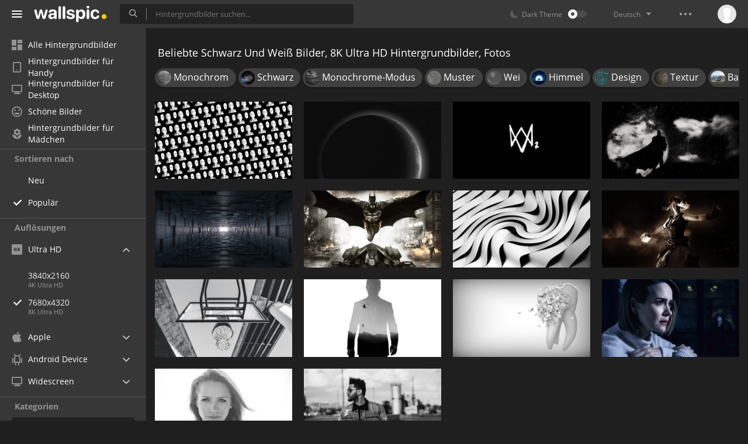

--- FILE ---
content_type: text/html; charset=UTF-8
request_url: https://wallspic.com/de/tag/schwarz_und_weiss/popular/7680x4320
body_size: 11972
content:
<!doctype html>
<html class=""
      data-theme="theme-dark"
      data-domain-theme="wallspic-dark"
      lang="de">
<head>
    <meta charset="utf-8">
    <meta name="viewport" content="width=device-width, initial-scale=1.0, maximum-scale=1.0, user-scalable=no">
    <title>Beliebte Schwarz Und Wei&szlig; 8K Ultra HD Hintergrundbilder, Schwarz Und Wei&szlig; HD Bilder, 7680x4320 Fotos Kostenlos Herunterladen</title><meta name="description" content="Auswahl von 8K Ultra HD Bildern zum Thema &bdquo;schwarz und wei&szlig;&ldquo;. Bei uns k&ouml;nnen Sie Beliebte 8K Ultra HD Hintergrundbilder und hochaufl&ouml;sende Fotos zum Thema &bdquo;schwarz und wei&szlig;&ldquo; kostenlos herunterladen."><meta name="twitter:image" content="https://wallspic.com/static/images/akspic-logo.png"><meta property="og:type" content="website"><meta property="og:url" content="https://wallspic.com/de/tag/schwarz_und_weiss/popular/7680x4320"><meta property="og:image" content="https://wallspic.com/static/images/akspic-logo.png"><meta property="og:title" content="Beliebte Schwarz Und Wei&szlig; 8K Ultra HD Hintergrundbilder, Schwarz Und Wei&szlig; HD Bilder, 7680x4320 Fotos Kostenlos Herunterladen"><meta property="og:description" content="Auswahl von 8K Ultra HD Bildern zum Thema &bdquo;schwarz und wei&szlig;&ldquo;. Bei uns k&ouml;nnen Sie Beliebte 8K Ultra HD Hintergrundbilder und hochaufl&ouml;sende Fotos zum Thema &bdquo;schwarz und wei&szlig;&ldquo; kostenlos herunterladen."><link rel='canonical' href='https://wallspic.com/de/tag/schwarz_und_weiss/7680x4320'><link rel='alternate' hreflang='en' href='https://wallspic.com/tag/black_and_white/7680x4320'><link rel='alternate' hreflang='ru' href='https://akspic.ru/tag/chernyj_i_belyj/7680x4320'><link rel='alternate' hreflang='es' href='https://wallspic.com/es/tag/en_blanco_y_negro/7680x4320'><link rel='alternate' hreflang='de' href='https://wallspic.com/de/tag/schwarz_und_weiss/7680x4320'><link rel='alternate' hreflang='fr' href='https://wallspic.com/fr/tag/noir_et_blanc/7680x4320'><link rel='alternate' hreflang='zh-Hans' href='https://wallspic.com/cn/tag/hei_se_he_bai_se_de/7680x4320'><script type="application/ld+json">{"@context":"http://schema.org","@type":"WebSite","url":"https://wallspic.com","potentialAction":{"@type":"SearchAction","target":"https://wallspic.com/de/search/{search}","query-input":"required name=search"}}</script><script type="application/ld+json">{"@context":"http://schema.org","@type":"Organization","name":"Akspic","url":["https://wallspic.com"],"logo":"https://wallspic.com/static/images/akspic-logo.png"}</script><script type="application/ld+json">[{"@context":"http://schema.org","@type":"ImageObject","description":"Anime, One-Punch Man, Saitama, Schwarz Und Weiß, Design. Wallpaper in 7680x4320 Resolution","datePublished":"2021-03-30 12:02:01","contentUrl":"https://img1.wallspic.com/crops/7/4/7/4/6/164747/164747-anime-one_punch_man-saitama-schwarz_und_weiss-design-7680x4320.png","fileFormat":"image/jpeg","thumbnail":{"@context":"http://schema.org","@type":"ImageObject","contentUrl":"https://img1.wallspic.com/previews/7/4/7/4/6/164747/164747-anime-one_punch_man-saitama-schwarz_und_weiss-design-550x310.jpg","fileFormat":"image/jpeg"}},{"@context":"http://schema.org","@type":"ImageObject","description":"Weißes Licht im Dunklen Raum. Wallpaper in 7680x4320 Resolution","datePublished":"2018-09-02 15:00:54","contentUrl":"https://img1.wallspic.com/crops/2/5/9/2/22952/22952-sonnensystem-wissenschaft-zwerg_planeten-atmosphare-himmlisches_ereignis-7680x4320.jpg","fileFormat":"image/jpeg","thumbnail":{"@context":"http://schema.org","@type":"ImageObject","contentUrl":"https://img1.wallspic.com/previews/2/5/9/2/22952/22952-sonnensystem-wissenschaft-zwerg_planeten-atmosphare-himmlisches_ereignis-550x310.jpg","fileFormat":"image/jpeg"}},{"@context":"http://schema.org","@type":"ImageObject","description":"Firmenzeichen, Schwarz, Text, Xbox One, Monochrome-Modus. Wallpaper in 7680x4320 Resolution","datePublished":"2019-02-08 03:58:02","contentUrl":"https://img2.wallspic.com/crops/9/4/0/6/56049/56049-monochrome_modus-firmenzeichen-monochrom-schwarz-wachhund-7680x4320.jpg","fileFormat":"image/jpeg","thumbnail":{"@context":"http://schema.org","@type":"ImageObject","contentUrl":"https://img2.wallspic.com/previews/9/4/0/6/56049/56049-monochrome_modus-firmenzeichen-monochrom-schwarz-wachhund-550x310.jpg","fileFormat":"image/jpeg"}},{"@context":"http://schema.org","@type":"ImageObject","description":"Graustufenfoto Eines Mannes in Schwarzer Jacke Und Hose, Der Mit Blitz Auf Felsen Sitzt Sitting. Wallpaper in 7680x4320 Resolution","datePublished":"2019-06-22 07:29:01","contentUrl":"https://img3.wallspic.com/crops/5/9/8/2/22895/22895-weltraum-monochrom-schwarz-raum-atmosphare-7680x4320.jpg","fileFormat":"image/jpeg","thumbnail":{"@context":"http://schema.org","@type":"ImageObject","contentUrl":"https://img3.wallspic.com/previews/5/9/8/2/22895/22895-weltraum-monochrom-schwarz-raum-atmosphare-550x310.jpg","fileFormat":"image/jpeg"}},{"@context":"http://schema.org","@type":"ImageObject","description":"Schwarz-Weiß-Tunnel Mit Lichtern. Wallpaper in 7680x4320 Resolution","datePublished":"2019-06-28 21:00:01","contentUrl":"https://img3.wallspic.com/crops/1/9/9/2/4/142991/142991-gebaude-licht-kunst-infrastruktur-architektur-7680x4320.jpg","fileFormat":"image/jpeg","thumbnail":{"@context":"http://schema.org","@type":"ImageObject","contentUrl":"https://img3.wallspic.com/previews/1/9/9/2/4/142991/142991-gebaude-licht-kunst-infrastruktur-architektur-550x310.jpg","fileFormat":"image/jpeg"}},{"@context":"http://schema.org","@type":"ImageObject","description":"Batman-arkham Knight, Batman, Batman Arkham Origins, Rocksteady Studios, Arkham Knight. Wallpaper in 7680x4320 Resolution","datePublished":"2019-07-06 10:31:01","contentUrl":"https://img2.wallspic.com/crops/2/0/5/0/4/140502/140502-pc_spiel-superhelden-fiktiver_charakter-fiktion-7680x4320.jpg","fileFormat":"image/jpeg","thumbnail":{"@context":"http://schema.org","@type":"ImageObject","contentUrl":"https://img2.wallspic.com/previews/2/0/5/0/4/140502/140502-pc_spiel-superhelden-fiktiver_charakter-fiktion-550x310.jpg","fileFormat":"image/jpeg"}},{"@context":"http://schema.org","@type":"ImageObject","description":"Weiß-schwarz Gestreiftes Textil. Wallpaper in 7680x4320 Resolution","datePublished":"2019-07-26 05:58:01","contentUrl":"https://img2.wallspic.com/crops/5/0/9/3/4/143905/143905-muster-schwarz-wei-architektur-monochrom-7680x4320.jpg","fileFormat":"image/jpeg","thumbnail":{"@context":"http://schema.org","@type":"ImageObject","contentUrl":"https://img2.wallspic.com/previews/5/0/9/3/4/143905/143905-muster-schwarz-wei-architektur-monochrom-550x310.jpg","fileFormat":"image/jpeg"}},{"@context":"http://schema.org","@type":"ImageObject","description":"The Witcher 3 Wild Hunt, Ciri, Geralt Von Riva, Schwarz, Tanz. Wallpaper in 7680x4320 Resolution","datePublished":"2019-07-26 18:53:01","contentUrl":"https://img2.wallspic.com/crops/6/4/8/0/4/140846/140846-geralt_von_riva-dame-monochrom-schonheit-licht-7680x4320.jpg","fileFormat":"image/jpeg","thumbnail":{"@context":"http://schema.org","@type":"ImageObject","contentUrl":"https://img2.wallspic.com/previews/6/4/8/0/4/140846/140846-geralt_von_riva-dame-monochrom-schonheit-licht-550x310.jpg","fileFormat":"image/jpeg"}},{"@context":"http://schema.org","@type":"ImageObject","description":"Schwarzer Basketballkorb an Weißer Wand. Wallpaper in 7680x4320 Resolution","datePublished":"2019-07-09 04:46:02","contentUrl":"https://img2.wallspic.com/crops/5/1/0/6/3/136015/136015-skizze-architektur-zeichnung-symmetrie-athlet-7680x4320.jpg","fileFormat":"image/jpeg","thumbnail":{"@context":"http://schema.org","@type":"ImageObject","contentUrl":"https://img2.wallspic.com/previews/5/1/0/6/3/136015/136015-skizze-architektur-zeichnung-symmetrie-athlet-550x310.jpg","fileFormat":"image/jpeg"}},{"@context":"http://schema.org","@type":"ImageObject","description":"Mann in Schwarzer Anzugjacke. Wallpaper in 7680x4320 Resolution","datePublished":"2018-09-02 13:28:59","contentUrl":"https://img2.wallspic.com/crops/7/3/6/2/22637/22637-hals-monochrom-oberbekleidung-armel-wei-7680x4320.jpg","fileFormat":"image/jpeg","thumbnail":{"@context":"http://schema.org","@type":"ImageObject","contentUrl":"https://img2.wallspic.com/previews/7/3/6/2/22637/22637-hals-monochrom-oberbekleidung-armel-wei-550x310.jpg","fileFormat":"image/jpeg"}},{"@context":"http://schema.org","@type":"ImageObject","description":"Weiße Blume Auf Weißer Fläche. Wallpaper in 7680x4320 Resolution","datePublished":"2019-07-21 04:38:01","contentUrl":"https://img3.wallspic.com/crops/0/1/1/3/4/143110/143110-therapie-zahn-zahnmedizin-wei-gesundheit-7680x4320.jpg","fileFormat":"image/jpeg","thumbnail":{"@context":"http://schema.org","@type":"ImageObject","contentUrl":"https://img3.wallspic.com/previews/0/1/1/3/4/143110/143110-therapie-zahn-zahnmedizin-wei-gesundheit-550x310.jpg","fileFormat":"image/jpeg"}},{"@context":"http://schema.org","@type":"ImageObject","description":"Frau im Weiß-grau Gestreiften Pullover. Wallpaper in 7680x4320 Resolution","datePublished":"2019-07-10 05:31:01","contentUrl":"https://img2.wallspic.com/crops/5/0/4/2/4/142405/142405-auge-gesicht-fernsehen-fernsehshow-fiktiver_charakter-7680x4320.jpg","fileFormat":"image/jpeg","thumbnail":{"@context":"http://schema.org","@type":"ImageObject","contentUrl":"https://img2.wallspic.com/previews/5/0/4/2/4/142405/142405-auge-gesicht-fernsehen-fernsehshow-fiktiver_charakter-550x310.jpg","fileFormat":"image/jpeg"}},{"@context":"http://schema.org","@type":"ImageObject","description":"Vereinigte Staaten, Schauspieler, Gesicht, Augenbraue, Schönheit. Wallpaper in 7680x4320 Resolution","datePublished":"2018-08-21 22:20:25","contentUrl":"https://img1.wallspic.com/crops/3/4/5/2/22543/22543-schauspieler-gesicht-schonheit-vereinigte_staaten-stirn-7680x4320.jpg","fileFormat":"image/jpeg","thumbnail":{"@context":"http://schema.org","@type":"ImageObject","contentUrl":"https://img1.wallspic.com/previews/3/4/5/2/22543/22543-schauspieler-gesicht-schonheit-vereinigte_staaten-stirn-550x310.jpg","fileFormat":"image/jpeg"}},{"@context":"http://schema.org","@type":"ImageObject","description":"Die Weeknd, Schwarz, Monochrom, Stadtgebiet, Snapshot. Wallpaper in 7680x4320 Resolution","datePublished":"2019-07-08 01:01:01","contentUrl":"https://img1.wallspic.com/crops/7/6/4/9/3/139467/139467-monochrom-musik-schwarz-stadtgebiet-musiker-7680x4320.jpg","fileFormat":"image/jpeg","thumbnail":{"@context":"http://schema.org","@type":"ImageObject","contentUrl":"https://img1.wallspic.com/previews/7/6/4/9/3/139467/139467-monochrom-musik-schwarz-stadtgebiet-musiker-550x310.jpg","fileFormat":"image/jpeg"}}]</script>    <meta name="apple-itunes-app" content="app-id=1603047513">
    <meta name="msvalidate.01" content="E6441F18BA8695470BE84C40C0D6A0B5"/>
    <link rel="preload" as="font" type="font/woff2" href="/.build/front/fonts/regular/a9557e.woff2" crossorigin>
    <link rel="preload" as="font" type="font/woff2" href="/.build/front/fonts/600/97593b.woff2" crossorigin>
    <link rel="preload" as="font" type="font/woff2" href="/.build/front/fonts/700/17c283.woff2" crossorigin>
    <link rel="preload" as="font" type="font/ttf" href="/.build/front/fonts/icomoon/44efee.ttf" crossorigin>
    <link href="/.build/front/main/c848c2.css" rel="stylesheet">
    <link rel="apple-touch-icon" href="/static/images/favicon/apple-touch-icon.png" sizes="180x180">
    <link rel="icon" href="/static/images/favicon/favicon-32x32.png" sizes="32x32">
    <link rel="icon" href="/static/images/favicon/favicon-16x16.png" sizes="16x16">
    <link rel="icon" href="/static/images/favicon/favicon.ico">
    <link rel="manifest" href="/static/images/favicon/manifest.json">

    <script type="text/javascript">
        window.isMobileDevice = false;
        window.sideMenu = false;
        window.currentPageLocale = "de";
        window.locale = "de";
        window.page = {"locale":"de","indexed":true,"url":"https:\/\/wallspic.com\/de\/tag\/schwarz_und_weiss\/popular\/7680x4320","home":"https:\/\/wallspic.com\/de","canonical":"https:\/\/wallspic.com\/de\/tag\/schwarz_und_weiss\/7680x4320","image":"https:\/\/wallspic.com\/static\/images\/akspic-logo.png","previous":null,"next":null,"title":"Beliebte Schwarz Und Wei\u00df 8K Ultra HD Hintergrundbilder, Schwarz Und Wei\u00df HD Bilder, 7680x4320 Fotos Kostenlos Herunterladen","description":"Auswahl von 8K Ultra HD Bildern zum Thema \u201eschwarz und wei\u00df\u201c. Bei uns k\u00f6nnen Sie Beliebte 8K Ultra HD Hintergrundbilder und hochaufl\u00f6sende Fotos zum Thema \u201eschwarz und wei\u00df\u201c kostenlos herunterladen.","galleryDescription":"","postscription":"14 Free images of schwarz und wei\u00df","h1":"Beliebte Schwarz Und Wei\u00df Bilder, 8K Ultra HD Hintergrundbilder, Fotos","h2":"Hintergrundbilder f\u00fcr Ihren Desktop","alternatives":{"en":"https:\/\/wallspic.com\/tag\/black_and_white\/7680x4320","ru":"https:\/\/akspic.ru\/tag\/chernyj_i_belyj\/7680x4320","es":"https:\/\/wallspic.com\/es\/tag\/en_blanco_y_negro\/7680x4320","de":"https:\/\/wallspic.com\/de\/tag\/schwarz_und_weiss\/7680x4320","fr":"https:\/\/wallspic.com\/fr\/tag\/noir_et_blanc\/7680x4320","zh-Hans":"https:\/\/wallspic.com\/cn\/tag\/hei_se_he_bai_se_de\/7680x4320"},"metaObjects":[{"@context":"http:\/\/schema.org","@type":"WebSite","url":"https:\/\/wallspic.com","potentialAction":{"@type":"SearchAction","target":"https:\/\/wallspic.com\/de\/search\/{search}","query-input":"required name=search"}},{"@context":"http:\/\/schema.org","@type":"Organization","name":"Akspic","url":["https:\/\/wallspic.com"],"logo":"https:\/\/wallspic.com\/static\/images\/akspic-logo.png"},[{"@context":"http:\/\/schema.org","@type":"ImageObject","description":"Anime, One-Punch Man, Saitama, Schwarz Und Wei\u00df, Design. Wallpaper in 7680x4320 Resolution","datePublished":"2021-03-30 12:02:01","contentUrl":"https:\/\/img1.wallspic.com\/crops\/7\/4\/7\/4\/6\/164747\/164747-anime-one_punch_man-saitama-schwarz_und_weiss-design-7680x4320.png","fileFormat":"image\/jpeg","thumbnail":{"@context":"http:\/\/schema.org","@type":"ImageObject","contentUrl":"https:\/\/img1.wallspic.com\/previews\/7\/4\/7\/4\/6\/164747\/164747-anime-one_punch_man-saitama-schwarz_und_weiss-design-550x310.jpg","fileFormat":"image\/jpeg"}},{"@context":"http:\/\/schema.org","@type":"ImageObject","description":"Wei\u00dfes Licht im Dunklen Raum. Wallpaper in 7680x4320 Resolution","datePublished":"2018-09-02 15:00:54","contentUrl":"https:\/\/img1.wallspic.com\/crops\/2\/5\/9\/2\/22952\/22952-sonnensystem-wissenschaft-zwerg_planeten-atmosphare-himmlisches_ereignis-7680x4320.jpg","fileFormat":"image\/jpeg","thumbnail":{"@context":"http:\/\/schema.org","@type":"ImageObject","contentUrl":"https:\/\/img1.wallspic.com\/previews\/2\/5\/9\/2\/22952\/22952-sonnensystem-wissenschaft-zwerg_planeten-atmosphare-himmlisches_ereignis-550x310.jpg","fileFormat":"image\/jpeg"}},{"@context":"http:\/\/schema.org","@type":"ImageObject","description":"Firmenzeichen, Schwarz, Text, Xbox One, Monochrome-Modus. Wallpaper in 7680x4320 Resolution","datePublished":"2019-02-08 03:58:02","contentUrl":"https:\/\/img2.wallspic.com\/crops\/9\/4\/0\/6\/56049\/56049-monochrome_modus-firmenzeichen-monochrom-schwarz-wachhund-7680x4320.jpg","fileFormat":"image\/jpeg","thumbnail":{"@context":"http:\/\/schema.org","@type":"ImageObject","contentUrl":"https:\/\/img2.wallspic.com\/previews\/9\/4\/0\/6\/56049\/56049-monochrome_modus-firmenzeichen-monochrom-schwarz-wachhund-550x310.jpg","fileFormat":"image\/jpeg"}},{"@context":"http:\/\/schema.org","@type":"ImageObject","description":"Graustufenfoto Eines Mannes in Schwarzer Jacke Und Hose, Der Mit Blitz Auf Felsen Sitzt Sitting. Wallpaper in 7680x4320 Resolution","datePublished":"2019-06-22 07:29:01","contentUrl":"https:\/\/img3.wallspic.com\/crops\/5\/9\/8\/2\/22895\/22895-weltraum-monochrom-schwarz-raum-atmosphare-7680x4320.jpg","fileFormat":"image\/jpeg","thumbnail":{"@context":"http:\/\/schema.org","@type":"ImageObject","contentUrl":"https:\/\/img3.wallspic.com\/previews\/5\/9\/8\/2\/22895\/22895-weltraum-monochrom-schwarz-raum-atmosphare-550x310.jpg","fileFormat":"image\/jpeg"}},{"@context":"http:\/\/schema.org","@type":"ImageObject","description":"Schwarz-Wei\u00df-Tunnel Mit Lichtern. Wallpaper in 7680x4320 Resolution","datePublished":"2019-06-28 21:00:01","contentUrl":"https:\/\/img3.wallspic.com\/crops\/1\/9\/9\/2\/4\/142991\/142991-gebaude-licht-kunst-infrastruktur-architektur-7680x4320.jpg","fileFormat":"image\/jpeg","thumbnail":{"@context":"http:\/\/schema.org","@type":"ImageObject","contentUrl":"https:\/\/img3.wallspic.com\/previews\/1\/9\/9\/2\/4\/142991\/142991-gebaude-licht-kunst-infrastruktur-architektur-550x310.jpg","fileFormat":"image\/jpeg"}},{"@context":"http:\/\/schema.org","@type":"ImageObject","description":"Batman-arkham Knight, Batman, Batman Arkham Origins, Rocksteady Studios, Arkham Knight. Wallpaper in 7680x4320 Resolution","datePublished":"2019-07-06 10:31:01","contentUrl":"https:\/\/img2.wallspic.com\/crops\/2\/0\/5\/0\/4\/140502\/140502-pc_spiel-superhelden-fiktiver_charakter-fiktion-7680x4320.jpg","fileFormat":"image\/jpeg","thumbnail":{"@context":"http:\/\/schema.org","@type":"ImageObject","contentUrl":"https:\/\/img2.wallspic.com\/previews\/2\/0\/5\/0\/4\/140502\/140502-pc_spiel-superhelden-fiktiver_charakter-fiktion-550x310.jpg","fileFormat":"image\/jpeg"}},{"@context":"http:\/\/schema.org","@type":"ImageObject","description":"Wei\u00df-schwarz Gestreiftes Textil. Wallpaper in 7680x4320 Resolution","datePublished":"2019-07-26 05:58:01","contentUrl":"https:\/\/img2.wallspic.com\/crops\/5\/0\/9\/3\/4\/143905\/143905-muster-schwarz-wei-architektur-monochrom-7680x4320.jpg","fileFormat":"image\/jpeg","thumbnail":{"@context":"http:\/\/schema.org","@type":"ImageObject","contentUrl":"https:\/\/img2.wallspic.com\/previews\/5\/0\/9\/3\/4\/143905\/143905-muster-schwarz-wei-architektur-monochrom-550x310.jpg","fileFormat":"image\/jpeg"}},{"@context":"http:\/\/schema.org","@type":"ImageObject","description":"The Witcher 3 Wild Hunt, Ciri, Geralt Von Riva, Schwarz, Tanz. Wallpaper in 7680x4320 Resolution","datePublished":"2019-07-26 18:53:01","contentUrl":"https:\/\/img2.wallspic.com\/crops\/6\/4\/8\/0\/4\/140846\/140846-geralt_von_riva-dame-monochrom-schonheit-licht-7680x4320.jpg","fileFormat":"image\/jpeg","thumbnail":{"@context":"http:\/\/schema.org","@type":"ImageObject","contentUrl":"https:\/\/img2.wallspic.com\/previews\/6\/4\/8\/0\/4\/140846\/140846-geralt_von_riva-dame-monochrom-schonheit-licht-550x310.jpg","fileFormat":"image\/jpeg"}},{"@context":"http:\/\/schema.org","@type":"ImageObject","description":"Schwarzer Basketballkorb an Wei\u00dfer Wand. Wallpaper in 7680x4320 Resolution","datePublished":"2019-07-09 04:46:02","contentUrl":"https:\/\/img2.wallspic.com\/crops\/5\/1\/0\/6\/3\/136015\/136015-skizze-architektur-zeichnung-symmetrie-athlet-7680x4320.jpg","fileFormat":"image\/jpeg","thumbnail":{"@context":"http:\/\/schema.org","@type":"ImageObject","contentUrl":"https:\/\/img2.wallspic.com\/previews\/5\/1\/0\/6\/3\/136015\/136015-skizze-architektur-zeichnung-symmetrie-athlet-550x310.jpg","fileFormat":"image\/jpeg"}},{"@context":"http:\/\/schema.org","@type":"ImageObject","description":"Mann in Schwarzer Anzugjacke. Wallpaper in 7680x4320 Resolution","datePublished":"2018-09-02 13:28:59","contentUrl":"https:\/\/img2.wallspic.com\/crops\/7\/3\/6\/2\/22637\/22637-hals-monochrom-oberbekleidung-armel-wei-7680x4320.jpg","fileFormat":"image\/jpeg","thumbnail":{"@context":"http:\/\/schema.org","@type":"ImageObject","contentUrl":"https:\/\/img2.wallspic.com\/previews\/7\/3\/6\/2\/22637\/22637-hals-monochrom-oberbekleidung-armel-wei-550x310.jpg","fileFormat":"image\/jpeg"}},{"@context":"http:\/\/schema.org","@type":"ImageObject","description":"Wei\u00dfe Blume Auf Wei\u00dfer Fl\u00e4che. Wallpaper in 7680x4320 Resolution","datePublished":"2019-07-21 04:38:01","contentUrl":"https:\/\/img3.wallspic.com\/crops\/0\/1\/1\/3\/4\/143110\/143110-therapie-zahn-zahnmedizin-wei-gesundheit-7680x4320.jpg","fileFormat":"image\/jpeg","thumbnail":{"@context":"http:\/\/schema.org","@type":"ImageObject","contentUrl":"https:\/\/img3.wallspic.com\/previews\/0\/1\/1\/3\/4\/143110\/143110-therapie-zahn-zahnmedizin-wei-gesundheit-550x310.jpg","fileFormat":"image\/jpeg"}},{"@context":"http:\/\/schema.org","@type":"ImageObject","description":"Frau im Wei\u00df-grau Gestreiften Pullover. Wallpaper in 7680x4320 Resolution","datePublished":"2019-07-10 05:31:01","contentUrl":"https:\/\/img2.wallspic.com\/crops\/5\/0\/4\/2\/4\/142405\/142405-auge-gesicht-fernsehen-fernsehshow-fiktiver_charakter-7680x4320.jpg","fileFormat":"image\/jpeg","thumbnail":{"@context":"http:\/\/schema.org","@type":"ImageObject","contentUrl":"https:\/\/img2.wallspic.com\/previews\/5\/0\/4\/2\/4\/142405\/142405-auge-gesicht-fernsehen-fernsehshow-fiktiver_charakter-550x310.jpg","fileFormat":"image\/jpeg"}},{"@context":"http:\/\/schema.org","@type":"ImageObject","description":"Vereinigte Staaten, Schauspieler, Gesicht, Augenbraue, Sch\u00f6nheit. Wallpaper in 7680x4320 Resolution","datePublished":"2018-08-21 22:20:25","contentUrl":"https:\/\/img1.wallspic.com\/crops\/3\/4\/5\/2\/22543\/22543-schauspieler-gesicht-schonheit-vereinigte_staaten-stirn-7680x4320.jpg","fileFormat":"image\/jpeg","thumbnail":{"@context":"http:\/\/schema.org","@type":"ImageObject","contentUrl":"https:\/\/img1.wallspic.com\/previews\/3\/4\/5\/2\/22543\/22543-schauspieler-gesicht-schonheit-vereinigte_staaten-stirn-550x310.jpg","fileFormat":"image\/jpeg"}},{"@context":"http:\/\/schema.org","@type":"ImageObject","description":"Die Weeknd, Schwarz, Monochrom, Stadtgebiet, Snapshot. Wallpaper in 7680x4320 Resolution","datePublished":"2019-07-08 01:01:01","contentUrl":"https:\/\/img1.wallspic.com\/crops\/7\/6\/4\/9\/3\/139467\/139467-monochrom-musik-schwarz-stadtgebiet-musiker-7680x4320.jpg","fileFormat":"image\/jpeg","thumbnail":{"@context":"http:\/\/schema.org","@type":"ImageObject","contentUrl":"https:\/\/img1.wallspic.com\/previews\/7\/6\/4\/9\/3\/139467\/139467-monochrom-musik-schwarz-stadtgebiet-musiker-550x310.jpg","fileFormat":"image\/jpeg"}}]],"metadata":{"target":"schwarz und wei\u00df","sorting":"Beliebte","resolution":"7680x4320","resolution_title":"8K Ultra HD","category":null,"count":"14"}};
        window.local = {"galleryNoMatches":"<svg xmlns=\"http:\/\/www.w3.org\/2000\/svg\" width=\"45.79\" height=\"48\" viewBox=\"0 0 45.79 48\" overflow=\"scroll\"><path fill=\"#929292\" d=\"M29.687 34.109a18.706 18.706 0 0 1-10.894 3.478C8.414 37.586 0 29.172 0 18.793S8.414 0 18.793 0s18.793 8.414 18.793 18.793c0 5.19-2.103 9.888-5.504 13.289l13.26 13.26a1.546 1.546 0 0 1-.017 2.194 1.548 1.548 0 0 1-2.194.017L29.687 34.109zm-10.894 1.266c9.158 0 16.582-7.424 16.582-16.582S27.951 2.211 18.793 2.211 2.211 9.635 2.211 18.793s7.424 16.582 16.582 16.582z\"\/><\/svg>\n<h2 class=\"no_wallpapers__heading\">Es gibt keine Hintergrundbilder mit diesen Parametern<\/h2>\n<div class=\"grid no_wallpapers__grid\">\n    <div class=\"grid__col_sm_4 no_wallpapers__col\">\n        <svg xmlns=\"http:\/\/www.w3.org\/2000\/svg\" width=\"24\" height=\"24\" viewBox=\"0 0 24 24\" class=\"no_wallpapers__icon\" overflow=\"scroll\">\n            <path d=\"M17.082 7.808l-7.368 7.367-2.796-2.797a.479.479 0 1 0-.677.677l3.473 3.474 8.044-8.045a.479.479 0 1 0-.676-.676zM12 0C5.383 0 0 5.383 0 11.999c0 6.617 5.384 12 12 12h.001C18.617 24 24 18.616 24 11.999 24 5.383 18.617 0 12 0zm.001 23.042c-6.09 0-11.043-4.954-11.044-11.043C.958 5.911 5.911.958 12 .958S23.042 5.912 23.042 12 18.09 23.042 12.001 23.042z\"\/>\n        <\/svg>\n        <p>\u00dcberpr\u00fcfen Sie die Schreibweise der W\u00f6rter<\/p>\n    <\/div>\n    <div class=\"grid__col_sm_4 no_wallpapers__col\">\n        <svg xmlns=\"http:\/\/www.w3.org\/2000\/svg\" width=\"24\" height=\"24\" viewBox=\"0 0 24 24\" class=\"no_wallpapers__icon\" overflow=\"scroll\">\n            <path d=\"M14.736 23.895a.466.466 0 0 1-.329-.135L.138 9.595A.467.467 0 0 1 0 9.264V.467C0 .209.209 0 .467 0h8.797c.123 0 .241.049.329.136l14.27 14.165a.468.468 0 0 1 0 .661l-8.797 8.797a.464.464 0 0 1-.33.136zM.933 9.07l13.802 13.7 8.137-8.137L9.071.933H.934L.933 9.07z\"\/>\n            <path d=\"M5.255 7.544a2.274 2.274 0 0 1-1.618-.67 2.292 2.292 0 0 1 0-3.237c.433-.432 1.007-.67 1.619-.67s1.186.238 1.619.67a2.292 2.292 0 0 1 0 3.237 2.278 2.278 0 0 1-1.62.67zm0-3.644a1.358 1.358 0 0 0 0 2.711 1.358 1.358 0 0 0 0-2.711z\"\/>\n        <\/svg>\n        <p>Verwenden Sie andere W\u00f6rter<\/p>\n    <\/div>\n    <div class=\"grid__col_sm_4 no_wallpapers__col\">\n        <svg xmlns=\"http:\/\/www.w3.org\/2000\/svg\" width=\"21\" height=\"24\" viewBox=\"0 0 21 24\" class=\"no_wallpapers__icon\" overflow=\"scroll\">\n            <path d=\"M12.464 17.576a.422.422 0 0 0 .248.543l3.537 1.32a9.663 9.663 0 0 1-5.661 1.815c-5.372 0-9.743-4.371-9.743-9.743a.422.422 0 0 0-.845 0c0 5.838 4.75 10.588 10.588 10.588 2.054 0 4.019-.581 5.726-1.683l-.652 3.073a.423.423 0 0 0 .826.176l.991-4.669-4.471-1.668a.423.423 0 0 0-.544.248zM10.746 1.901A10.5 10.5 0 0 0 5.02 3.583L5.671.51a.422.422 0 1 0-.826-.175l-.991 4.669 4.471 1.668a.424.424 0 0 0 .296-.792L5.084 4.56a9.66 9.66 0 0 1 5.662-1.815c5.372 0 9.742 4.37 9.742 9.742a.422.422 0 0 0 .844 0c.001-5.837-4.749-10.586-10.586-10.586z\"\/>\n        <\/svg>\n        <p>Versuchen Sie, Ihre Anfrage zu vereinfachen<\/p>\n    <\/div>\n<\/div>\n","nextPage":"N\u00e4chste Seite","sort":{"date":"Neu","popular":"Popul\u00e4r"},"sortByDate":"Neu","sortByPopularity":"Popul\u00e4r"};
        window.user = {"isAdmin":false};
    </script>
    <script data-ad-client="ca-pub-6657449436952029" async
            src="https://pagead2.googlesyndication.com/pagead/js/adsbygoogle.js"></script>
    <script async src="https://www.googletagmanager.com/gtag/js?id=G-DCNLH4PLY3"></script>
<script>
  window.dataLayer = window.dataLayer || [];
  function gtag(){dataLayer.push(arguments);}
  gtag('js', new Date());

  gtag('config', 'G-DCNLH4PLY3');
</script></head>
<body class="is-main">
<header class="header">
        <div class="app-presentation" id="js-app-presentation">
    <button class="app-presentation__close" id="js-app-presentation-close">🗙
    </button>
    <img class="app-presentation__icon" src="/static/images/favicon/apple-touch-icon.png" alt="Mobile app">
    <div class="app-presentation__text">
        <div class="app-presentation__title">Akspic</div>
        <div class="app-presentation__url">https://wallspic.com</div>
        <div class="app-presentation__description">
            Kostenlose Hintergrundbilder        </div>
    </div>
    <a href="https://play.google.com/store/apps/details?id=com.akspic&hl=ru" id="js-app-presentation-link"
            class="app-presentation__get">
        Herunterladen    </a>
</div>    <div class="header__bar">
        <div class="container container_width_wide">
            <button class="sidepanel-toggle ssm-toggle-nav" type="button">
                <span class="sidepanel-toggle__icon"></span><span class="sidepanel-toggle__icon"></span><span
                        class="sidepanel-toggle__icon"></span>
            </button>
            <a class="main-logo" href="https://wallspic.com/de"></a>
            <div class="bar-search">
                <form class="bar-search__form" id="search_bar_form">
                    <input name="search_text" type="text" class="field bar-search__field"
                           placeholder="Hintergrundbilder suchen..." value="">
                    <button type="submit" class="btn bar-search__btn">
                        <i class="icon-search2"></i>
                    </button>
                </form>
            </div>
            <div class="bar-user">
        <ul class="menu-list">
        <li>
            <a class="bar-user__item" href="https://wallspic.com/de/account/login">
                <img class="bar-user__image" src="/.build/front/images/no_avatar-77c312.png" alt="Not logged in">
            </a>
        </li>
    </ul>
    </div>
<!-- MENU_START -->
<div class="bar-dropdown">
    <button class="btn bar-dropdown__btn" type="button" data-dropdown="bar-menu">
        <i class="icon-dot"></i><i class="icon-dot"></i><i class="icon-dot"></i>
    </button>
    <div class="drop-menu bar-dropdown__menu drop-menu_position_right" id="bar-menu">
        <ul class="drop-menu__list">
            <li class="drop-menu__item">
                <a href="https://wallspic.com/de/terms">Nutzungsbedingungenя</a>
            </li>
            <li class="drop-menu__item">
                <a href="https://wallspic.com/de/privacy">Datenschutzerklärung</a>
            </li>
            <li class="drop-menu__item">
                <a href="https://wallspic.com/de/about">Über Uns</a>
            </li>
            <li class="drop-menu__item">
                <a href="https://wallspic.com/de/contacts">Rückmeldung</a>
            </li>
            <li class="drop-menu__item">
                <a href="https://wallspic.com/de/tags">Beliebte Tags</a>
            </li>
        </ul>
        <div class="bar-dropdown__footer">
            <a href="https://play.google.com/store/apps/details?id=com.akspic" class="f-google-play bar-dropdown__app">
                Akspic für Android                <span class="f-google-play__icon bar-dropdown__app-icon"></span>
            </a>
            <a href="https://www.pinterest.com/akspiccom/">
                <i class="icon-pinterest2 bar-dropdown__pinterest"></i>
            </a>
        </div>
    </div>
</div>
<!-- MENU_END -->
<div class="bar-lang">
    <button type="button" class="btn bar-lang__btn" data-dropdown="lang">
        <span>Deutsch</span>
        <i class="icon-caret-down"></i>
    </button>
    <div class="drop-menu drop-menu_position_right" id="lang">
        <ul class="drop-menu__list">
                                    <li class="drop-menu__item">
                <a href="https://wallspic.com/tag/black_and_white/7680x4320">English</a>
            </li>
                        <li class="drop-menu__item">
                <a href="https://akspic.ru/tag/chernyj_i_belyj/7680x4320">Русский</a>
            </li>
                        <li class="drop-menu__item">
                <a href="https://wallspic.com/es/tag/en_blanco_y_negro/7680x4320">Español</a>
            </li>
                        <li class="drop-menu__item">
                <a href="https://wallspic.com/de/tag/schwarz_und_weiss/7680x4320">Deutsch</a>
            </li>
                        <li class="drop-menu__item">
                <a href="https://wallspic.com/fr/tag/noir_et_blanc/7680x4320">Français</a>
            </li>
                        <li class="drop-menu__item">
                <a href="https://wallspic.com/cn/tag/hei_se_he_bai_se_de/7680x4320">简体中文</a>
            </li>
                                </ul>
    </div>
</div>
<!-- SWITCH_THEME_START -->
<div class="theme-switch">
    <label type="button" class="theme-switch__toggle">
        <input type="checkbox" class="theme-switch__input theme-changer" checked>
        <span><svg xmlns="http://www.w3.org/2000/svg" width="14" height="14">
                <path d="M11.7 10.4c-4.1 0-7.4-3.2-7.4-7.2 0-1.1.3-2.2.8-3.2C2.1.9 0 3.6 0 6.8c0 4 3.3 7.2 7.4 7.2 2.9 0 5.4-1.6 6.6-3.9-.8.2-1.5.3-2.3.3z"/></svg> Dark Theme</span>
    </label>
</div>
<!-- SWITCH_THEME_END -->
<div class="mobile-menu">
    <button class="mobile-menu__toggle" type="button" data-mmenu>
        <i class="icon-user4"></i>
    </button>
    <div class="drop-menu mobile-menu__drop" id="mmenu">
                <div class="mobile-menu__login">
            <a href="https://wallspic.com/de/account/login" class="btn mobile-menu__login-btn"><i
                        class="icon-user4"></i> Einloggen            </a>
            <a href="https://wallspic.com/de/account/register"
                    class="btn btn_two mobile-menu__login-btn">Anmeldung</a>
        </div>
                <div class="clearfix"></div>
        <div class="mobile-menu__follow-us">
            <ul class="inline-list">
                <li>
                    <a href="https://www.pinterest.com/akspiccom/"><i class="icon-pinterest2"></i></a>
                </li>
                <li>
                    <a href="https://twitter.com/akspic"><i class="icon-twitter"></i></a>
                </li>
                <li>
                    <a href="https://www.facebook.com/akspic.wallpapers/"><i class="icon-facebook2"></i></a>
                </li>
            </ul>
        </div>
        <div class="clearfix"></div>
    </div>
</div>
</div>
</div>
</header><main class="layout-dynamic" style="overflow: hidden;min-height: 100vh">
    <script type="text/javascript">
    window.galleryTagPills = [{"link":"https:\/\/wallspic.com\/de\/tag\/monochrom\/7680x4320","title":"Monochrom","pic":{"link":"https:\/\/img1.wallspic.com\/previews\/1\/9\/4\/6491\/6491-untagged-110x60.jpg","focus":{"x":0,"y":0}}},{"link":"https:\/\/wallspic.com\/de\/tag\/schwarz\/7680x4320","title":"schwarz","pic":{"link":"https:\/\/img2.wallspic.com\/previews\/6\/5\/4\/7\/1\/117456\/117456-untagged-110x60.jpg","focus":{"x":0.57,"y":0.57}}},{"link":"https:\/\/wallspic.com\/de\/tag\/monochrome_modus\/7680x4320","title":"monochrome-Modus","pic":{"link":"https:\/\/img3.wallspic.com\/previews\/0\/0\/5\/7500\/7500-untagged-110x60.jpg","focus":{"x":0.547368,"y":0.547368}}},{"link":"https:\/\/wallspic.com\/de\/tag\/muster\/7680x4320","title":"Muster","pic":{"link":"https:\/\/img3.wallspic.com\/previews\/6\/9\/5\/8\/0\/108596\/108596-untagged-110x60.jpg","focus":{"x":0.5,"y":0.5}}},{"link":"https:\/\/wallspic.com\/de\/tag\/wei\/7680x4320","title":"Wei","pic":null},{"link":"https:\/\/wallspic.com\/de\/tag\/himmel\/7680x4320","title":"Himmel","pic":{"link":"https:\/\/img2.wallspic.com\/previews\/6\/0\/2\/8\/4\/148206\/148206-untagged-110x60.jpg","focus":{"x":0.49,"y":0.49}}},{"link":"https:\/\/wallspic.com\/de\/tag\/design\/7680x4320","title":"Design","pic":{"link":"https:\/\/img3.wallspic.com\/previews\/2\/1\/3\/7\/0\/107312\/107312-untagged-110x60.jpg","focus":{"x":0.52,"y":0.52}}},{"link":"https:\/\/wallspic.com\/de\/tag\/textur\/7680x4320","title":"Textur","pic":{"link":"https:\/\/img2.wallspic.com\/previews\/5\/3\/7\/0\/10735\/10735-untagged-110x60.jpg","focus":{"x":0.589189,"y":0.589189}}},{"link":"https:\/\/wallspic.com\/de\/tag\/baum\/7680x4320","title":"Baum","pic":{"link":"https:\/\/img1.wallspic.com\/previews\/4\/5\/9\/1\/41954\/41954-untagged-110x60.jpg","focus":{"x":0.499333,"y":0.499333}}},{"link":"https:\/\/wallspic.com\/de\/tag\/musik\/7680x4320","title":"Musik","pic":{"link":"https:\/\/img1.wallspic.com\/previews\/9\/0\/9\/6\/96909\/96909-untagged-110x60.jpg","focus":{"x":0.59,"y":0.59}}},{"link":"https:\/\/wallspic.com\/de\/tag\/atmosphare\/7680x4320","title":"Atmosph\u00e4re","pic":{"link":"https:\/\/img1.wallspic.com\/previews\/0\/2\/8\/6\/46820\/46820-untagged-110x60.jpg","focus":{"x":0.55,"y":0.55}}},{"link":"https:\/\/wallspic.com\/de\/tag\/licht\/7680x4320","title":"Licht","pic":{"link":"https:\/\/img1.wallspic.com\/previews\/2\/7\/3\/7372\/7372-untagged-110x60.jpg","focus":{"x":0,"y":0}}},{"link":"https:\/\/wallspic.com\/de\/tag\/wasser\/7680x4320","title":"Wasser","pic":{"link":"https:\/\/img1.wallspic.com\/previews\/1\/7\/9\/8971\/8971-untagged-110x60.jpg","focus":{"x":0.8,"y":0.8}}},{"link":"https:\/\/wallspic.com\/de\/tag\/kunst\/7680x4320","title":"Kunst","pic":{"link":"https:\/\/img2.wallspic.com\/previews\/2\/0\/4\/9\/29402\/29402-untagged-110x60.jpg","focus":{"x":0.62,"y":0.62}}},{"link":"https:\/\/wallspic.com\/de\/tag\/metall\/7680x4320","title":"Metall","pic":{"link":"https:\/\/img3.wallspic.com\/previews\/9\/8\/1\/1\/5\/151189\/151189-untagged-110x60.jpg","focus":{"x":0.474,"y":0.474}}},{"link":"https:\/\/wallspic.com\/de\/tag\/illustration\/7680x4320","title":"Illustration","pic":{"link":"https:\/\/img3.wallspic.com\/previews\/4\/2\/1\/1\/11124\/11124-untagged-110x60.jpg","focus":{"x":0.345946,"y":0.345946}}},{"link":"https:\/\/wallspic.com\/de\/tag\/winkel\/7680x4320","title":"Winkel","pic":{"link":"https:\/\/img2.wallspic.com\/previews\/8\/0\/6\/0\/1\/110608\/110608-untagged-110x60.jpg","focus":{"x":0.5,"y":0.5}}}];
    window.mainAdaptiveGallery = {"list":[{"id":164747,"original":{"link":"https:\/\/wallspic.com\/de\/image\/164747-anime-one_punch_man-saitama-schwarz_und_weiss-design\/7680x4320","width":7680,"height":4320},"thumbnail":{"link":"https:\/\/img1.wallspic.com\/previews\/7\/4\/7\/4\/6\/164747\/164747-anime-one_punch_man-saitama-schwarz_und_weiss-design-550x310.jpg","width":550,"height":310},"color_css":"#070707","labels":{"href_title":"anime, One-Punch Man, Saitama, schwarz und wei\u00df, Design","title":"Bild anime, One-Punch Man, Saitama, schwarz und wei\u00df, Design"}},{"id":22952,"original":{"link":"https:\/\/wallspic.com\/de\/image\/22952-sonnensystem-wissenschaft-zwerg_planeten-atmosphare-himmlisches_ereignis\/7680x4320","width":7680,"height":4320},"thumbnail":{"link":"https:\/\/img1.wallspic.com\/previews\/2\/5\/9\/2\/22952\/22952-sonnensystem-wissenschaft-zwerg_planeten-atmosphare-himmlisches_ereignis-550x310.jpg","width":550,"height":310},"color_css":"#101010","labels":{"href_title":"wei\u00dfes Licht im dunklen Raum","title":"Bild wei\u00dfes Licht im dunklen Raum"}},{"id":56049,"original":{"link":"https:\/\/wallspic.com\/de\/image\/56049-monochrome_modus-firmenzeichen-monochrom-schwarz-wachhund\/7680x4320","width":7680,"height":4320},"thumbnail":{"link":"https:\/\/img2.wallspic.com\/previews\/9\/4\/0\/6\/56049\/56049-monochrome_modus-firmenzeichen-monochrom-schwarz-wachhund-550x310.jpg","width":550,"height":310},"color_css":"#040404","labels":{"href_title":"Firmenzeichen, schwarz, Text, xbox one, monochrome-Modus","title":"Bild Firmenzeichen, schwarz, Text, xbox one, monochrome-Modus"}},{"id":22895,"original":{"link":"https:\/\/wallspic.com\/de\/image\/22895-weltraum-monochrom-schwarz-raum-atmosphare\/7680x4320","width":7680,"height":4320},"thumbnail":{"link":"https:\/\/img3.wallspic.com\/previews\/5\/9\/8\/2\/22895\/22895-weltraum-monochrom-schwarz-raum-atmosphare-550x310.jpg","width":550,"height":310},"color_css":"#ADAAA9","labels":{"href_title":"Graustufenfoto eines Mannes in schwarzer Jacke und Hose, der mit Blitz auf Felsen sitzt sitting","title":"Bild Graustufenfoto eines Mannes in schwarzer Jacke und Hose, der mit Blitz auf Felsen sitzt sitting"}},{"id":142991,"original":{"link":"https:\/\/wallspic.com\/de\/image\/142991-gebaude-licht-kunst-infrastruktur-architektur\/7680x4320","width":7680,"height":4320},"thumbnail":{"link":"https:\/\/img3.wallspic.com\/previews\/1\/9\/9\/2\/4\/142991\/142991-gebaude-licht-kunst-infrastruktur-architektur-550x310.jpg","width":550,"height":310},"color_css":"#1B2227","labels":{"href_title":"Schwarz-Wei\u00df-Tunnel mit Lichtern","title":"Bild Schwarz-Wei\u00df-Tunnel mit Lichtern"}},{"id":140502,"original":{"link":"https:\/\/wallspic.com\/de\/image\/140502-pc_spiel-superhelden-fiktiver_charakter-fiktion\/7680x4320","width":8125,"height":4570},"thumbnail":{"link":"https:\/\/img2.wallspic.com\/previews\/2\/0\/5\/0\/4\/140502\/140502-pc_spiel-superhelden-fiktiver_charakter-fiktion-550x310.jpg","width":550,"height":310},"color_css":"#2E2922","labels":{"href_title":"batman-arkham knight, batman, batman arkham origins, rocksteady studios, arkham knight","title":"Bild batman-arkham knight, batman, batman arkham origins, rocksteady studios, arkham knight"}},{"id":143905,"original":{"link":"https:\/\/wallspic.com\/de\/image\/143905-muster-schwarz-wei-architektur-monochrom\/7680x4320","width":7952,"height":5304},"thumbnail":{"link":"https:\/\/img2.wallspic.com\/previews\/5\/0\/9\/3\/4\/143905\/143905-muster-schwarz-wei-architektur-monochrom-550x310.jpg","width":550,"height":310},"color_css":"#D5D5D5","labels":{"href_title":"wei\u00df-schwarz gestreiftes Textil","title":"Bild wei\u00df-schwarz gestreiftes Textil"}},{"id":140846,"original":{"link":"https:\/\/wallspic.com\/de\/image\/140846-geralt_von_riva-dame-monochrom-schonheit-licht\/7680x4320","width":9600,"height":5400},"thumbnail":{"link":"https:\/\/img2.wallspic.com\/previews\/6\/4\/8\/0\/4\/140846\/140846-geralt_von_riva-dame-monochrom-schonheit-licht-550x310.jpg","width":550,"height":310},"color_css":"#0F0B08","labels":{"href_title":"the witcher 3 wild hunt, ciri, geralt von Riva, schwarz, Tanz","title":"Bild the witcher 3 wild hunt, ciri, geralt von Riva, schwarz, Tanz"}},{"id":136015,"original":{"link":"https:\/\/wallspic.com\/de\/image\/136015-skizze-architektur-zeichnung-symmetrie-athlet\/7680x4320","width":8192,"height":5255},"thumbnail":{"link":"https:\/\/img2.wallspic.com\/previews\/5\/1\/0\/6\/3\/136015\/136015-skizze-architektur-zeichnung-symmetrie-athlet-550x310.jpg","width":550,"height":310},"color_css":"#C2C2C3","labels":{"href_title":"schwarzer Basketballkorb an wei\u00dfer Wand","title":"Bild schwarzer Basketballkorb an wei\u00dfer Wand"}},{"id":22637,"original":{"link":"https:\/\/wallspic.com\/de\/image\/22637-hals-monochrom-oberbekleidung-armel-wei\/7680x4320","width":7680,"height":4320},"thumbnail":{"link":"https:\/\/img2.wallspic.com\/previews\/7\/3\/6\/2\/22637\/22637-hals-monochrom-oberbekleidung-armel-wei-550x310.jpg","width":550,"height":310},"color_css":"#ADADAD","labels":{"href_title":"Mann in schwarzer Anzugjacke","title":"Bild Mann in schwarzer Anzugjacke"}},{"id":143110,"original":{"link":"https:\/\/wallspic.com\/de\/image\/143110-therapie-zahn-zahnmedizin-wei-gesundheit\/7680x4320","width":7680,"height":4320},"thumbnail":{"link":"https:\/\/img3.wallspic.com\/previews\/0\/1\/1\/3\/4\/143110\/143110-therapie-zahn-zahnmedizin-wei-gesundheit-550x310.jpg","width":550,"height":310},"color_css":"#CECECE","labels":{"href_title":"wei\u00dfe Blume auf wei\u00dfer Fl\u00e4che","title":"Bild wei\u00dfe Blume auf wei\u00dfer Fl\u00e4che"}},{"id":142405,"original":{"link":"https:\/\/wallspic.com\/de\/image\/142405-auge-gesicht-fernsehen-fernsehshow-fiktiver_charakter\/7680x4320","width":9448,"height":7016},"thumbnail":{"link":"https:\/\/img2.wallspic.com\/previews\/5\/0\/4\/2\/4\/142405\/142405-auge-gesicht-fernsehen-fernsehshow-fiktiver_charakter-550x310.jpg","width":550,"height":310},"color_css":"#8A97B9","labels":{"href_title":"Frau im wei\u00df-grau gestreiften Pullover","title":"Bild Frau im wei\u00df-grau gestreiften Pullover"}},{"id":22543,"original":{"link":"https:\/\/wallspic.com\/de\/image\/22543-schauspieler-gesicht-schonheit-vereinigte_staaten-stirn\/7680x4320","width":7680,"height":4320},"thumbnail":{"link":"https:\/\/img1.wallspic.com\/previews\/3\/4\/5\/2\/22543\/22543-schauspieler-gesicht-schonheit-vereinigte_staaten-stirn-550x310.jpg","width":550,"height":310},"color_css":"#A5A5A5","labels":{"href_title":"Vereinigte Staaten, Schauspieler, Gesicht, Augenbraue, Sch\u00f6nheit","title":"Bild Vereinigte Staaten, Schauspieler, Gesicht, Augenbraue, Sch\u00f6nheit"}},{"id":139467,"original":{"link":"https:\/\/wallspic.com\/de\/image\/139467-monochrom-musik-schwarz-stadtgebiet-musiker\/7680x4320","width":8688,"height":5792},"thumbnail":{"link":"https:\/\/img1.wallspic.com\/previews\/7\/6\/4\/9\/3\/139467\/139467-monochrom-musik-schwarz-stadtgebiet-musiker-550x310.jpg","width":550,"height":310},"color_css":"#464646","labels":{"href_title":"Die weeknd, schwarz, Monochrom, Stadtgebiet, Snapshot","title":"Bild Die weeknd, schwarz, Monochrom, Stadtgebiet, Snapshot"}}],"resolution":{"id":80,"resolution_group_id":6,"resolution":"7680x4320","public":1,"width":7680,"height":4320,"custom_uri":null,"priority":3,"translation":{"cn":{"id":80,"langtag":"cn","meta_description":"8K pictures became popular not so long ago, but we did our best to find high-quality images and put them all in one single section. You do not need to spend hours looking for good 8K backgrounds anymore!","meta_title":"8K Ultra HD","page_description":"7680x4320","page_name":"8K Ultra HD"},"de":{"id":80,"langtag":"de","meta_description":"8K pictures became popular not so long ago, but we did our best to find high-quality images and put them all in one single section. You do not need to spend hours looking for good 8K backgrounds anymore!","meta_title":"8K Ultra HD","page_description":"7680x4320","page_name":"8K Ultra HD"},"en":{"id":80,"langtag":"en","meta_description":"8K pictures became popular not so long ago, but we did our best to find high-quality images and put them all in one single section. You do not need to spend hours looking for good 8K backgrounds anymore!","meta_title":"8K Ultra HD","page_description":"7680x4320","page_name":"8K Ultra HD"},"es":{"id":80,"langtag":"es","meta_description":"8K pictures became popular not so long ago, but we did our best to find high-quality images and put them all in one single section. You do not need to spend hours looking for good 8K backgrounds anymore!","meta_title":"8K Ultra HD","page_description":"7680x4320","page_name":"8K Ultra HD"},"fr":{"id":80,"langtag":"fr","meta_description":"8K pictures became popular not so long ago, but we did our best to find high-quality images and put them all in one single section. You do not need to spend hours looking for good 8K backgrounds anymore!","meta_title":"8K Ultra HD","page_description":"7680x4320","page_name":"8K Ultra HD"},"pt":{"id":80,"langtag":"pt","meta_description":"8K pictures became popular not so long ago, but we did our best to find high-quality images and put them all in one single section. You do not need to spend hours looking for good 8K backgrounds anymore!","meta_title":"8K Ultra HD","page_description":"7680x4320","page_name":"8K Ultra HD"},"ru":{"id":80,"langtag":"ru","meta_description":null,"meta_title":"8K Ultra HD","page_description":"7680x4320","page_name":"8K Ultra HD"},"ua":{"id":80,"langtag":"ua","meta_description":"8K pictures became popular not so long ago, but we did our best to find high-quality images and put them all in one single section. You do not need to spend hours looking for good 8K backgrounds anymore!","meta_title":"8K Ultra HD","page_description":"7680x4320","page_name":"8K Ultra HD"}}}};
    window.mainGalleryTarget = {"tag":{"id":1041,"is_active":1,"main_pic_id":19511,"pics_total":2278,"translation":{"ar":{"id":1041,"langtag":"ar","title":"\u0627\u0633\u0648\u062f \u0648 \u0627\u0628\u064a\u0636","slug":"aswd_w_abyd"},"cn":{"id":1041,"langtag":"cn","title":"\u9ed1\u8272\u548c\u767d\u8272\u7684","slug":"hei_se_he_bai_se_de"},"de":{"id":1041,"langtag":"de","title":"schwarz und wei\u00df","slug":"schwarz_und_weiss"},"en":{"id":1041,"langtag":"en","title":"black and white","slug":"black_and_white"},"es":{"id":1041,"langtag":"es","title":"en blanco y negro","slug":"en_blanco_y_negro"},"fr":{"id":1041,"langtag":"fr","title":"noir et blanc","slug":"noir_et_blanc"},"ja":{"id":1041,"langtag":"ja","title":"\u9ed2\u3068\u767d","slug":"heito_bai"},"pt":{"id":1041,"langtag":"pt","title":"Preto e branco","slug":"preto_e_branco"},"ru":{"id":1041,"langtag":"ru","title":"\u0447\u0435\u0440\u043d\u044b\u0439 \u0438 \u0431\u0435\u043b\u044b\u0439","slug":"chernyj_i_belyj"},"ua":{"id":1041,"langtag":"ua","title":"\u0447\u043e\u0440\u043d\u0438\u0439 \u0456 \u0431\u0456\u043b\u0438\u0439","slug":"chornij_i_bilij"}}},"category":null,"resolution":{"id":80,"resolution_group_id":6,"resolution":"7680x4320","public":1,"width":7680,"height":4320,"custom_uri":null,"priority":3,"translation":{"cn":{"id":80,"langtag":"cn","meta_description":"8K pictures became popular not so long ago, but we did our best to find high-quality images and put them all in one single section. You do not need to spend hours looking for good 8K backgrounds anymore!","meta_title":"8K Ultra HD","page_description":"7680x4320","page_name":"8K Ultra HD"},"de":{"id":80,"langtag":"de","meta_description":"8K pictures became popular not so long ago, but we did our best to find high-quality images and put them all in one single section. You do not need to spend hours looking for good 8K backgrounds anymore!","meta_title":"8K Ultra HD","page_description":"7680x4320","page_name":"8K Ultra HD"},"en":{"id":80,"langtag":"en","meta_description":"8K pictures became popular not so long ago, but we did our best to find high-quality images and put them all in one single section. You do not need to spend hours looking for good 8K backgrounds anymore!","meta_title":"8K Ultra HD","page_description":"7680x4320","page_name":"8K Ultra HD"},"es":{"id":80,"langtag":"es","meta_description":"8K pictures became popular not so long ago, but we did our best to find high-quality images and put them all in one single section. You do not need to spend hours looking for good 8K backgrounds anymore!","meta_title":"8K Ultra HD","page_description":"7680x4320","page_name":"8K Ultra HD"},"fr":{"id":80,"langtag":"fr","meta_description":"8K pictures became popular not so long ago, but we did our best to find high-quality images and put them all in one single section. You do not need to spend hours looking for good 8K backgrounds anymore!","meta_title":"8K Ultra HD","page_description":"7680x4320","page_name":"8K Ultra HD"},"pt":{"id":80,"langtag":"pt","meta_description":"8K pictures became popular not so long ago, but we did our best to find high-quality images and put them all in one single section. You do not need to spend hours looking for good 8K backgrounds anymore!","meta_title":"8K Ultra HD","page_description":"7680x4320","page_name":"8K Ultra HD"},"ru":{"id":80,"langtag":"ru","meta_description":null,"meta_title":"8K Ultra HD","page_description":"7680x4320","page_name":"8K Ultra HD"},"ua":{"id":80,"langtag":"ua","meta_description":"8K pictures became popular not so long ago, but we did our best to find high-quality images and put them all in one single section. You do not need to spend hours looking for good 8K backgrounds anymore!","meta_title":"8K Ultra HD","page_description":"7680x4320","page_name":"8K Ultra HD"}}},"topic":null,"color":null,"search":null,"sort":"popular","page":1,"perPage":30,"total":14,"isDefault":false,"isExplicitlyVertical":false,"pages":1,"sortTypes":["date","popular"],"links":{"firstPage":"https:\/\/wallspic.com\/de\/tag\/schwarz_und_weiss\/popular\/7680x4320","previousPage":null,"nextPage":null,"sort":{"date":"https:\/\/wallspic.com\/de\/tag\/schwarz_und_weiss\/7680x4320","popular":"https:\/\/wallspic.com\/de\/tag\/schwarz_und_weiss\/popular\/7680x4320"}}};
</script>
<div id="main-gallery" style="height: 100vw;"></div>    <div class="sidepanel " id="js-side-menu">
    <a class="sidepanel-logo" href="https://wallspic.com/de"></a>
    <div class="sidepanel-fullsize">
        <div class="sidepanel-links">
            <ul class="reset">
                <li>
                    <a href="https://wallspic.com/de">
                        <i class="icon-grid sidepanel-links__icon"></i> Alle Hintergrundbilder                    </a>
                </li>
                                                                                        <li>
                                <a href="https://wallspic.com/de/tag/schwarz_und_weiss/popular/for_mobile">
                                    <i class="icon-mobile sidepanel-links__icon"></i>
                                    Hintergrundbilder für Handy                                </a>
                            </li>
                                                                                                                                    <li>
                                <a href="https://wallspic.com/de/tag/schwarz_und_weiss/popular/for_desktop">
                                    <i class="icon-desktop sidepanel-links__icon"></i>
                                    Hintergrundbilder für Desktop                                </a>
                            </li>
                                                                                                                                    <li>
                                <a href="https://wallspic.com/de/album/best_wallpapers/popular/7680x4320">
                                    <i class="icon-smile sidepanel-links__icon"></i>
                                    Schöne Bilder                                </a>
                            </li>
                                                                                                                                    <li>
                                <a href="https://wallspic.com/de/album/for_girls/popular/7680x4320">
                                    <i class="icon-flower sidepanel-links__icon"></i>
                                    Hintergrundbilder für Mädchen                                </a>
                            </li>
                                                                        </ul>
        </div>
        <div class="divider"></div>
        <div class="sidepanel-category">
            <div class="sidepanel-heading">Sortieren nach</div>
            <ul class="reset">
                        <li>
            <a href="https://wallspic.com/de/tag/schwarz_und_weiss/7680x4320">
                Neu            </a>
        </li>
                            <li class="active">
                        <a href="https://wallspic.com/de/tag/schwarz_und_weiss/7680x4320">
                            Populär            </a>
        </li>
            </ul>
</div>
<div class="divider"></div>
<div class="sidepanel-definitions">
    <div class="sidepanel-heading">Auflösungen</div>
    <div class="definitions" id="defs">
                <div class="definitions__panel definitions__panel_is_active">
            <div class="definitions__heading">
                <a class="definitions__title">
                    <i class="icon-4k definitions__icon"></i>
                    Ultra HD                </a>
            </div>
            <div style="">
                <div class="definitions__body">
                    <ul class="definitions__list block-list">
                                                <li class="clearfix">
                            <a href="https://wallspic.com/de/tag/schwarz_und_weiss/popular/3840x2160"
                                    class="definitions__item">3840x2160</a>
                            <span class="definitions__name">4K Ultra HD</span>
                        </li>
                                                <li class="clearfix active">
                            <a href="https://wallspic.com/de/tag/schwarz_und_weiss/popular"
                                    class="definitions__item">
                                7680x4320                                <span class="icon-close reset-shit"></span>
                            </a>
                            <span class="definitions__name">8K Ultra HD</span>
                        </li>
                                            </ul>
                </div>
            </div>
        </div>
                <div class="definitions__panel ">
            <div class="definitions__heading">
                <a class="definitions__title">
                    <i class="icon-apple definitions__icon"></i>
                    Apple                </a>
            </div>
            <div style="display: none">
                <div class="definitions__body">
                    <ul class="definitions__list block-list">
                                                <li class="clearfix">
                            <a href="https://wallspic.com/de/tag/schwarz_und_weiss/popular/1242x2688"
                                    class="definitions__item">1242x2688</a>
                            <span class="definitions__name">iPhone XS Max</span>
                        </li>
                                                <li class="clearfix">
                            <a href="https://wallspic.com/de/tag/schwarz_und_weiss/popular/1125x2436"
                                    class="definitions__item">1125x2436</a>
                            <span class="definitions__name">iPhone X / XS</span>
                        </li>
                                                <li class="clearfix">
                            <a href="https://wallspic.com/de/tag/schwarz_und_weiss/popular/full-hd-iphone"
                                    class="definitions__item">1080x1920</a>
                            <span class="definitions__name">iPhone 6S+/7+/8+</span>
                        </li>
                                                <li class="clearfix">
                            <a href="https://wallspic.com/de/tag/schwarz_und_weiss/popular/750x1334"
                                    class="definitions__item">750x1334</a>
                            <span class="definitions__name">iPhone 6/6S/7/8</span>
                        </li>
                                            </ul>
                </div>
            </div>
        </div>
                <div class="definitions__panel ">
            <div class="definitions__heading">
                <a class="definitions__title">
                    <i class="icon-android definitions__icon"></i>
                    Android Device                </a>
            </div>
            <div style="display: none">
                <div class="definitions__body">
                    <ul class="definitions__list block-list">
                                                <li class="clearfix">
                            <a href="https://wallspic.com/de/tag/schwarz_und_weiss/popular/1440x2960"
                                    class="definitions__item">1440x2960</a>
                            <span class="definitions__name">1440x2960 QHD</span>
                        </li>
                                                <li class="clearfix">
                            <a href="https://wallspic.com/de/tag/schwarz_und_weiss/popular/1440x2560"
                                    class="definitions__item">1440x2560</a>
                            <span class="definitions__name">1440x2560 QHD</span>
                        </li>
                                                <li class="clearfix">
                            <a href="https://wallspic.com/de/tag/schwarz_und_weiss/popular/full-hd-android"
                                    class="definitions__item">1080x1920</a>
                            <span class="definitions__name">1080x1920 Full HD</span>
                        </li>
                                                <li class="clearfix">
                            <a href="https://wallspic.com/de/tag/schwarz_und_weiss/popular/720x1280"
                                    class="definitions__item">720x1280</a>
                            <span class="definitions__name">720x1280 HD</span>
                        </li>
                                            </ul>
                </div>
            </div>
        </div>
                <div class="definitions__panel ">
            <div class="definitions__heading">
                <a class="definitions__title">
                    <i class="icon-desktop definitions__icon"></i>
                    Widescreen                </a>
            </div>
            <div style="display: none">
                <div class="definitions__body">
                    <ul class="definitions__list block-list">
                                                <li class="clearfix">
                            <a href="https://wallspic.com/de/tag/schwarz_und_weiss/popular/2560x1440"
                                    class="definitions__item">2560x1440</a>
                            <span class="definitions__name">2560x1440 QHD</span>
                        </li>
                                                <li class="clearfix">
                            <a href="https://wallspic.com/de/tag/schwarz_und_weiss/popular/1920x1080"
                                    class="definitions__item">1920x1080</a>
                            <span class="definitions__name">1920x1080 Full HD</span>
                        </li>
                                                <li class="clearfix">
                            <a href="https://wallspic.com/de/tag/schwarz_und_weiss/popular/1366x768"
                                    class="definitions__item">1366x768</a>
                            <span class="definitions__name">1366x768</span>
                        </li>
                                                <li class="clearfix">
                            <a href="https://wallspic.com/de/tag/schwarz_und_weiss/popular/1280x720"
                                    class="definitions__item">1280x720</a>
                            <span class="definitions__name">1280x720 HD</span>
                        </li>
                                            </ul>
                </div>
            </div>
        </div>
            </div>
</div>
<div class="divider"></div>
<div class="sidepanel-category">
    <div class="sidepanel-heading">Kategorien</div>
    <div class="sidepanel-category__body">
        <select class="field sidepanel-shortnav__field js-side_panel-select_url">
            <option value="https://wallspic.com/de/album/popular/7680x4320"
            selected            >
                Alle Kategorien            </option>
                        <option value="https://wallspic.com/de/album/luxusmarken/popular/7680x4320"
                        >
                Luxusmarken            </option>
                        <option value="https://wallspic.com/de/album/technologie/popular/7680x4320"
                        >
                Technologie            </option>
                        <option value="https://wallspic.com/de/album/stadt/popular/7680x4320"
                        >
                Stadt            </option>
                        <option value="https://wallspic.com/de/album/sport/popular/7680x4320"
                        >
                Sport            </option>
                        <option value="https://wallspic.com/de/album/textur/popular/7680x4320"
                        >
                Textur            </option>
                        <option value="https://wallspic.com/de/album/abstract/popular/7680x4320"
                        >
                Abstract            </option>
                        <option value="https://wallspic.com/de/album/andere/popular/7680x4320"
                        >
                Andere            </option>
                        <option value="https://wallspic.com/de/album/tier/popular/7680x4320"
                        >
                Tier            </option>
                        <option value="https://wallspic.com/de/album/anime/popular/7680x4320"
                        >
                Anime            </option>
                        <option value="https://wallspic.com/de/album/essen_und_trinken/popular/7680x4320"
                        >
                Essen und Trinken            </option>
                        <option value="https://wallspic.com/de/album/games/popular/7680x4320"
                        >
                Games            </option>
                        <option value="https://wallspic.com/de/album/raum/popular/7680x4320"
                        >
                Raum            </option>
                        <option value="https://wallspic.com/de/album/car/popular/7680x4320"
                        >
                Car            </option>
                        <option value="https://wallspic.com/de/album/musik/popular/7680x4320"
                        >
                Musik            </option>
                        <option value="https://wallspic.com/de/album/movie/popular/7680x4320"
                        >
                Movie            </option>
                        <option value="https://wallspic.com/de/album/flowers/popular/7680x4320"
                        >
                Flowers            </option>
                        <option value="https://wallspic.com/de/album/phantasie/popular/7680x4320"
                        >
                Phantasie            </option>
                        <option value="https://wallspic.com/de/album/luftfahrt/popular/7680x4320"
                        >
                Luftfahrt            </option>
                        <option value="https://wallspic.com/de/album/motorrad/popular/7680x4320"
                        >
                Motorrad            </option>
                        <option value="https://wallspic.com/de/album/natur/popular/7680x4320"
                        >
                Natur            </option>
                        <option value="https://wallspic.com/de/album/menschen/popular/7680x4320"
                        >
                Menschen            </option>
                        <option value="https://wallspic.com/de/album/feiertage_events/popular/7680x4320"
                        >
                Feiertage &amp; Events            </option>
                        <option value="https://wallspic.com/de/album/waffe/popular/7680x4320"
                        >
                Waffe            </option>
                    </select>
    </div>
</div>
<div class="sidepanel-onmobile">
    <div class="divider"></div>
    <div class="sidepanel-menu">
        <ul class="reset">
            <li>
                <a href="https://wallspic.com/de/terms">Nutzungsbedingungenя</a>
            </li>
            <li>
                <a href="https://wallspic.com/de/privacy">Datenschutzerklärung</a>
            </li>
            <li>
                <a href="https://wallspic.com/de/about">Über Uns</a>
            </li>
            <li>
                <a href="https://wallspic.com/de/contacts">Rückmeldung</a>
            </li>
            <li>
                <a href="https://wallspic.com/de/tags">Beliebte Tags</a>
            </li>
        </ul>
    </div>
    <div class="divider"></div>
    <div class="sidepanel-footer clearfix">
        <div class="theme-switch">
            <label type="button" class="theme-switch__toggle">
                <input type="checkbox" class="theme-switch__input theme-changer" checked>
                <span><svg xmlns="http://www.w3.org/2000/svg" width="14" height="14">
                    <path d="M11.7 10.4c-4.1 0-7.4-3.2-7.4-7.2 0-1.1.3-2.2.8-3.2C2.1.9 0 3.6 0 6.8c0 4 3.3 7.2 7.4 7.2 2.9 0 5.4-1.6 6.6-3.9-.8.2-1.5.3-2.3.3z"/></svg> Dark Theme</span>
            </label>
        </div>
        <a href="https://play.google.com/store/apps/details?id=com.akspic" class="f-google-play sidepanel-footer__app">
            <span class="f-google-play__icon bar-dropdown__app-icon"></span>
            Akspic für Android        </a>
    </div>
</div>
</div>
<div class="sidepanel-shortsize">
    <ul class="sidepanel-shortnav list-unstyled">
        <li>
            <a class="sidepanel-shortnav__item" href="https://wallspic.com/de">
                <i class="icon-grid sidepanel-shortnav__icon"></i>
            </a>
        </li>
                                    <li class="">
                    <a class="sidepanel-shortnav__item"
                       href="https://wallspic.com/de/tag/schwarz_und_weiss/popular/for_mobile">
                        <i class="icon-mobile sidepanel-shortnav__icon"></i>
                    </a>
                </li>
                                                <li class="">
                    <a class="sidepanel-shortnav__item"
                       href="https://wallspic.com/de/tag/schwarz_und_weiss/popular/for_desktop">
                        <i class="icon-desktop sidepanel-shortnav__icon"></i>
                    </a>
                </li>
                                                <li class="">
                    <a class="sidepanel-shortnav__item"
                       href="https://wallspic.com/de/album/best_wallpapers/popular/7680x4320">
                        <i class="icon-smile sidepanel-shortnav__icon"></i>
                    </a>
                </li>
                                                <li class="">
                    <a class="sidepanel-shortnav__item"
                       href="https://wallspic.com/de/album/for_girls/popular/7680x4320">
                        <i class="icon-flower sidepanel-shortnav__icon"></i>
                    </a>
                </li>
                            <li>
            <a class="sidepanel-shortnav__item" href="javascript:" data-dropdown="drop-sizes">
                <i class="icon-window-size sidepanel-shortnav__icon"></i>
            </a>
            <div class="drop-menu sidepanel-shortnav__drop-menu" id="drop-sizes">
                                <div class="sidepanel-shortnav__group">
                    <b>Ultra HD</b>
                    <select class="field sidepanel-shortnav__field js-side_panel-select_url">
                                                <option value="https://wallspic.com/de/tag/schwarz_und_weiss/popular/3840x2160">
                            4K Ultra HD                        </option>
                                                <option value="https://wallspic.com/de/tag/schwarz_und_weiss/popular/7680x4320">
                            8K Ultra HD                        </option>
                                            </select>
                </div>
                                <div class="sidepanel-shortnav__group">
                    <b>Apple</b>
                    <select class="field sidepanel-shortnav__field js-side_panel-select_url">
                                                <option value="https://wallspic.com/de/tag/schwarz_und_weiss/popular/1242x2688">
                            iPhone XS Max                        </option>
                                                <option value="https://wallspic.com/de/tag/schwarz_und_weiss/popular/1125x2436">
                            iPhone X / XS                        </option>
                                                <option value="https://wallspic.com/de/tag/schwarz_und_weiss/popular/full-hd-iphone">
                            iPhone 6S+/7+/8+                        </option>
                                                <option value="https://wallspic.com/de/tag/schwarz_und_weiss/popular/750x1334">
                            iPhone 6/6S/7/8                        </option>
                                            </select>
                </div>
                                <div class="sidepanel-shortnav__group">
                    <b>Android Device</b>
                    <select class="field sidepanel-shortnav__field js-side_panel-select_url">
                                                <option value="https://wallspic.com/de/tag/schwarz_und_weiss/popular/1440x2960">
                            1440x2960 QHD                        </option>
                                                <option value="https://wallspic.com/de/tag/schwarz_und_weiss/popular/1440x2560">
                            1440x2560 QHD                        </option>
                                                <option value="https://wallspic.com/de/tag/schwarz_und_weiss/popular/full-hd-android">
                            1080x1920 Full HD                        </option>
                                                <option value="https://wallspic.com/de/tag/schwarz_und_weiss/popular/720x1280">
                            720x1280 HD                        </option>
                                            </select>
                </div>
                                <div class="sidepanel-shortnav__group">
                    <b>Widescreen</b>
                    <select class="field sidepanel-shortnav__field js-side_panel-select_url">
                                                <option value="https://wallspic.com/de/tag/schwarz_und_weiss/popular/2560x1440">
                            2560x1440 QHD                        </option>
                                                <option value="https://wallspic.com/de/tag/schwarz_und_weiss/popular/1920x1080">
                            1920x1080 Full HD                        </option>
                                                <option value="https://wallspic.com/de/tag/schwarz_und_weiss/popular/1366x768">
                            1366x768                        </option>
                                                <option value="https://wallspic.com/de/tag/schwarz_und_weiss/popular/1280x720">
                            1280x720 HD                        </option>
                                            </select>
                </div>
                            </div>
        </li>
        <li>
            <a class="sidepanel-shortnav__item" href="javascript:" data-dropdown="drop-category">
                <i class="icon-more-v sidepanel-shortnav__icon"></i>
            </a>
            <div class="drop-menu sidepanel-shortnav__drop-menu" id="drop-category">
                <div class="sidepanel-shortnav__group">
                    <b>Kategorie</b>
                    <select class="field sidepanel-shortnav__field js-side_panel-select_url">
                                                <option value="https://wallspic.com/de/album/luxusmarken/popular/7680x4320">
                            Luxusmarken                        </option>
                                                <option value="https://wallspic.com/de/album/technologie/popular/7680x4320">
                            Technologie                        </option>
                                                <option value="https://wallspic.com/de/album/stadt/popular/7680x4320">
                            Stadt                        </option>
                                                <option value="https://wallspic.com/de/album/sport/popular/7680x4320">
                            Sport                        </option>
                                                <option value="https://wallspic.com/de/album/textur/popular/7680x4320">
                            Textur                        </option>
                                                <option value="https://wallspic.com/de/album/abstract/popular/7680x4320">
                            Abstract                        </option>
                                                <option value="https://wallspic.com/de/album/andere/popular/7680x4320">
                            Andere                        </option>
                                                <option value="https://wallspic.com/de/album/tier/popular/7680x4320">
                            Tier                        </option>
                                                <option value="https://wallspic.com/de/album/anime/popular/7680x4320">
                            Anime                        </option>
                                                <option value="https://wallspic.com/de/album/essen_und_trinken/popular/7680x4320">
                            Essen und Trinken                        </option>
                                                <option value="https://wallspic.com/de/album/games/popular/7680x4320">
                            Games                        </option>
                                                <option value="https://wallspic.com/de/album/raum/popular/7680x4320">
                            Raum                        </option>
                                                <option value="https://wallspic.com/de/album/car/popular/7680x4320">
                            Car                        </option>
                                                <option value="https://wallspic.com/de/album/musik/popular/7680x4320">
                            Musik                        </option>
                                                <option value="https://wallspic.com/de/album/movie/popular/7680x4320">
                            Movie                        </option>
                                                <option value="https://wallspic.com/de/album/flowers/popular/7680x4320">
                            Flowers                        </option>
                                                <option value="https://wallspic.com/de/album/phantasie/popular/7680x4320">
                            Phantasie                        </option>
                                                <option value="https://wallspic.com/de/album/luftfahrt/popular/7680x4320">
                            Luftfahrt                        </option>
                                                <option value="https://wallspic.com/de/album/motorrad/popular/7680x4320">
                            Motorrad                        </option>
                                                <option value="https://wallspic.com/de/album/natur/popular/7680x4320">
                            Natur                        </option>
                                                <option value="https://wallspic.com/de/album/menschen/popular/7680x4320">
                            Menschen                        </option>
                                                <option value="https://wallspic.com/de/album/feiertage_events/popular/7680x4320">
                            Feiertage &amp; Events                        </option>
                                                <option value="https://wallspic.com/de/album/waffe/popular/7680x4320">
                            Waffe                        </option>
                                            </select>
                </div>
            </div>
        </li>
    </ul>
</div>
</div>    <div class="ssm-overlay ssm-toggle-nav"></div>
</main>
<footer class="footer">
    <div class="container container_width_wide">
        <div class="grid">
            <div class="grid__col grid__col_md_6">
                <p class="copyright">© 2023 Wallspic | Kostenlose Hintergrundbilder für Ihren Desktop, Bilder und Fotos zum Herunterladen.</p>
            </div>
            <div class="grid__col grid__col_md_6">
                <div class="f-follow-us">
                    <ul class="inline-list">
                        <li>
                            <a class="f-follow-us__item" href="https://www.pinterest.com/akspiccom/"><i class="icon-pinterest2"></i></a>
                        </li>
                        <li>
                            <a class="f-follow-us__item" href="https://twitter.com/akspic"><i class="icon-twitter"></i></a>
                        </li>
                        <li>
                            <a
                                    class="f-follow-us__item"
                                    href="https://www.facebook.com/akspic.wallpapers/"><i
                                        class="icon-facebook2"></i></a>
                        </li>
                    </ul>
                </div>
            </div>
        </div>
        <div class="grid">
            <div class="grid__col grid__col_md_6">
                <div class="f-links">
                    <ul class="inline-list">
                        <a class="f-links__item"
                                href="https://wallspic.com/de/terms"><b>Nutzungsbedingungenя</b></a>
                        |
                        <a class="f-links__item"
                                href="https://wallspic.com/de/privacy"><b>Datenschutzerklärung</b></a>
                    </ul>
                </div>
                <div class="f-links">
                    <div class="grid">
                        <div class="grid__col grid__col_xs_5 grid__col grid__col_md_3">
                            <div class="f-lang">
                                <span class="btn f-lang__btn" data-dropdown="flang">Deutsch</span>
                                <div class="drop-menu drop-menu_position_bottom" id="flang">
                                    <ul class="drop-menu__list">
                                                                                                                        <li class="drop-menu__item">
                                            <a href="https://wallspic.com/tag/black_and_white/7680x4320">English</a>
                                        </li>
                                                                                <li class="drop-menu__item">
                                            <a href="https://akspic.ru/tag/chernyj_i_belyj/7680x4320">Русский</a>
                                        </li>
                                                                                <li class="drop-menu__item">
                                            <a href="https://wallspic.com/es/tag/en_blanco_y_negro/7680x4320">Español</a>
                                        </li>
                                                                                <li class="drop-menu__item">
                                            <a href="https://wallspic.com/de/tag/schwarz_und_weiss/7680x4320">Deutsch</a>
                                        </li>
                                                                                <li class="drop-menu__item">
                                            <a href="https://wallspic.com/fr/tag/noir_et_blanc/7680x4320">Français</a>
                                        </li>
                                                                                <li class="drop-menu__item">
                                            <a href="https://wallspic.com/cn/tag/hei_se_he_bai_se_de/7680x4320">简体中文</a>
                                        </li>
                                                                                                                    </ul>
                                </div>
                            </div>
                        </div>
                        <div class="grid__col grid__col_xs_7 grid__col grid__col_md_3">
                            <div class="f-google-play">
                                Akspic für Android                                <a href="https://play.google.com/store/apps/details?id=com.akspic" class="f-google-play__icon"></a>
                            </div>
                        </div>
                    </div>
                </div>
            </div>
            <div class="grid__col grid__col_md_6">
    <div class="grid">
        <div class="grid__col grid__col_md_4">
            <div class="f-menu">
                <div class="f-menu__title">Wallspic</div>
                <ul class="block-list">
                    <li><a class="f-menu__item" href="/de/album/popular">Beliebte Hintergrundbilder</a></li>
                    <li><a class="f-menu__item" href="/de/album/best_wallpapers">Die Wahl des Herausgebers</a></li>
                    <li><a class="f-menu__item" href="/de/tags">Beliebte Tags</a></li>
                </ul>
            </div>
        </div>
        <div class="grid__col grid__col_md_4">
            <div class="f-menu">
                <div class="f-menu__title">Hintergrundbilder</div>
                <ul class="block-list">
                    <li><a class="f-menu__item" href="/de/album/720x1280">Telefon-Hintergrundbilder</a></li>
                    <li><a class="f-menu__item" href="/de/album/full-hd-android">Hintergrundbilder für Android</a></li>
                    <li><a class="f-menu__item" href="/de/album/3840x2160">Hintergrundbilder 4K</a></li>
                    <li><a class="f-menu__item" href="/de/album/full-hd-iphone">Hintergrundbilder für iPhone</a></li>
                    <li><a class="f-menu__item" href="/de/album/1920x1080">Hintergrundbilder Full HD</a></li>
                    <li><a class="f-menu__item" href="/de/album/1440x2960">Hintergrundbilder für Samsung</a></li>
                </ul>
            </div>
        </div>
        <div class="grid__col grid__col_md_4">
            <div class="f-menu">
                <div class="f-menu__title">Kostenlose Bilder</div>
                <ul class="block-list">
                    <li><a class="f-menu__item" href="/de/album/car">Auto Hintergrundbilder</a></li>
                    <li><a class="f-menu__item" href="/de/tag/madchen">Mädchen Hintergrundbilder</a></li>
                    <li><a class="f-menu__item" href="/de/tag/sonnenuntergang">Sonnenuntergang Hintergrundbilder</a></li>
                    <li><a class="f-menu__item" href="/de/tag/schwarz_und_weiss">Schwarzweißbilder</a></li>
                    <li><a class="f-menu__item" href="/de/tag/liebe">Liebe Hintergrundbilder</a></li>
                    <li><a class="f-menu__item" href="/de/tag/neujahr">Neujahr Bilder</a></li>
                </ul>
            </div>
        </div>
    </div>
</div>        </div>
    </div>
</footer><script async src="/.build/front/main/dfb7a0.js" type="text/javascript"></script>
</body>
</html>

--- FILE ---
content_type: text/html; charset=utf-8
request_url: https://www.google.com/recaptcha/api2/aframe
body_size: 267
content:
<!DOCTYPE HTML><html><head><meta http-equiv="content-type" content="text/html; charset=UTF-8"></head><body><script nonce="3Shl5zGgZa3hKQwl3JfIow">/** Anti-fraud and anti-abuse applications only. See google.com/recaptcha */ try{var clients={'sodar':'https://pagead2.googlesyndication.com/pagead/sodar?'};window.addEventListener("message",function(a){try{if(a.source===window.parent){var b=JSON.parse(a.data);var c=clients[b['id']];if(c){var d=document.createElement('img');d.src=c+b['params']+'&rc='+(localStorage.getItem("rc::a")?sessionStorage.getItem("rc::b"):"");window.document.body.appendChild(d);sessionStorage.setItem("rc::e",parseInt(sessionStorage.getItem("rc::e")||0)+1);localStorage.setItem("rc::h",'1768647943734');}}}catch(b){}});window.parent.postMessage("_grecaptcha_ready", "*");}catch(b){}</script></body></html>